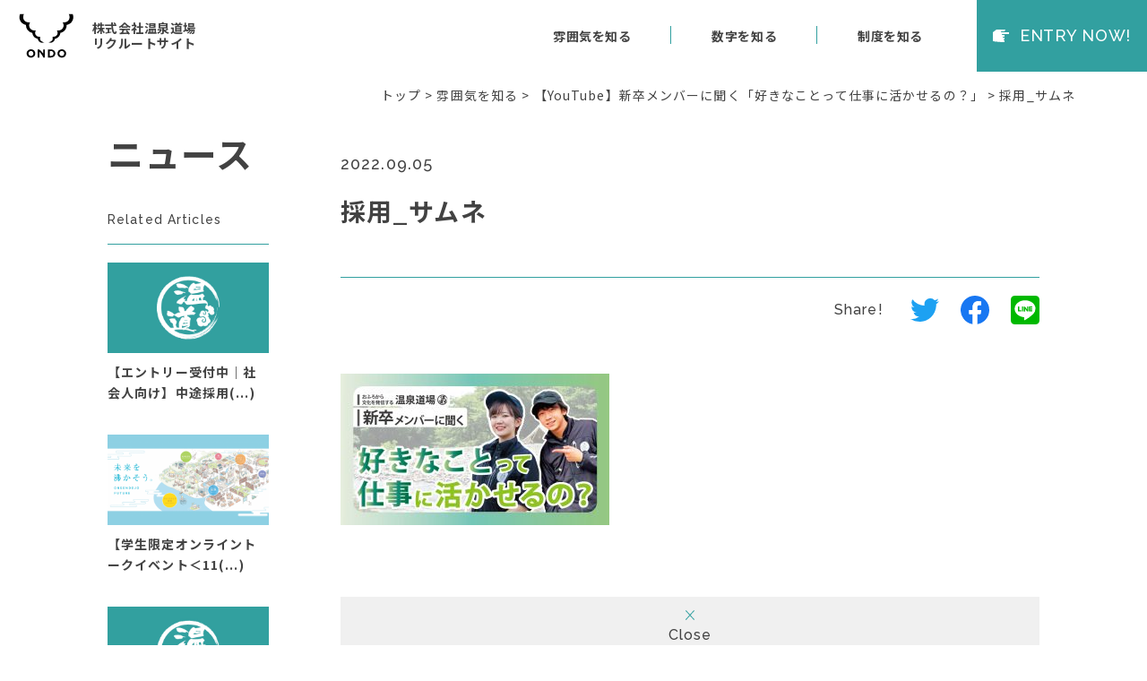

--- FILE ---
content_type: text/html; charset=UTF-8
request_url: https://onsendojo-career.com/article/968/%E6%8E%A1%E7%94%A8_%E3%82%B5%E3%83%A0%E3%83%8D/
body_size: 30910
content:
<!DOCTYPE html>
<html lang="ja">
<head>

<!-- Google tag (gtag.js) -->
<script async src="https://www.googletagmanager.com/gtag/js?id=G-SZY8RTQF9T"></script>
<script>
  window.dataLayer = window.dataLayer || [];
  function gtag(){dataLayer.push(arguments);}
  gtag('js', new Date());

  gtag('config', 'G-SZY8RTQF9T');
</script>

    <meta charset="UTF-8">
    <script>
    if (navigator.userAgent.indexOf('iPhone') > 0 || navigator.userAgent.indexOf('Android') > 0 && navigator.userAgent.indexOf('Mobile') > 0) {
        device = 'sp';
    } else if (navigator.userAgent.indexOf('iPad') > 0 || navigator.userAgent.indexOf('Android') > 0) {
        device = 'tab';
    } else {
        device = 'pc';
    }
    const ua = window.navigator.userAgent.toLowerCase();
	const isiPad = ua.indexOf('ipad') > -1 || ua.indexOf('macintosh') > -1 && 'ontouchend' in document;
	if(isiPad) {
		device = 'tab';
	}
	if(device=='sp'){
		document.head.insertAdjacentHTML('beforeend', '<meta name="viewport" content="width=device-width, initial-scale=1.0, user-scalable=yes">');
	}else if(device=='tab'){
		document.head.insertAdjacentHTML('beforeend', '<meta name="viewport" content="width=1400, maximum-scale=1">');
	}else{
		document.head.insertAdjacentHTML('beforeend', '<meta name="viewport" content="width=device-width, initial-scale=1.0, user-scalable=yes">');
    }
    console.log(device);
	</script>
    <link rel="shortcut icon" href="https://onsendojo-career.com/cms/wp-content/themes/ondo_recruit_cms2023v1/favicon.ico" >
    

    <!-- fonts -->
    <link href="https://fonts.googleapis.com/css2?family=Noto+Sans+JP:wght@400;700&family=Raleway:wght@500&display=swap" rel="stylesheet">

    <!-- plugin -->
    <link rel="stylesheet" href="https://onsendojo-career.com/cms/wp-content/themes/ondo_recruit_cms2023v1/assets/css/magnific-popup.min.css">
    <link rel="stylesheet" href="https://cdn.jsdelivr.net/npm/swiper@11/swiper-bundle.min.css" />

    <link rel="stylesheet" href="https://onsendojo-career.com/cms/wp-content/themes/ondo_recruit_cms2023v1/assets/css/styles.min.css">

    
		<!-- All in One SEO 4.1.5.3 -->
		<title>採用_サムネ | 温泉道場グループリクルートサイト</title>
		<meta name="robots" content="max-image-preview:large" />
		<meta property="og:locale" content="ja_JP" />
		<meta property="og:site_name" content="温泉道場グループのリクルートサイト" />
		<meta property="og:type" content="article" />
		<meta property="og:title" content="採用_サムネ | 温泉道場グループリクルートサイト" />
		<meta property="og:image" content="https://onsendojo-career.com/cms/wp-content/uploads/2020/09/ogp.jpg" />
		<meta property="og:image:secure_url" content="https://onsendojo-career.com/cms/wp-content/uploads/2020/09/ogp.jpg" />
		<meta property="og:image:width" content="1200" />
		<meta property="og:image:height" content="630" />
		<meta property="article:published_time" content="2022-09-05T11:11:06+00:00" />
		<meta property="article:modified_time" content="2022-09-05T11:11:06+00:00" />
		<meta name="twitter:card" content="summary" />
		<meta name="twitter:domain" content="onsendojo-career.com" />
		<meta name="twitter:title" content="採用_サムネ | 温泉道場グループリクルートサイト" />
		<meta name="twitter:image" content="https://onsendojo-career.com/cms/wp-content/uploads/2020/09/ogp.jpg" />
		<script type="application/ld+json" class="aioseo-schema">
			{"@context":"https:\/\/schema.org","@graph":[{"@type":"WebSite","@id":"https:\/\/onsendojo-career.com\/#website","url":"https:\/\/onsendojo-career.com\/","name":"\u6e29\u6cc9\u9053\u5834\u30b0\u30eb\u30fc\u30d7\u30ea\u30af\u30eb\u30fc\u30c8\u30b5\u30a4\u30c8","description":"Just another WordPress site","inLanguage":"ja","publisher":{"@id":"https:\/\/onsendojo-career.com\/#organization"}},{"@type":"Organization","@id":"https:\/\/onsendojo-career.com\/#organization","name":"\u6e29\u6cc9\u9053\u5834\u30b0\u30eb\u30fc\u30d7\u30ea\u30af\u30eb\u30fc\u30c8\u30b5\u30a4\u30c8","url":"https:\/\/onsendojo-career.com\/"},{"@type":"BreadcrumbList","@id":"https:\/\/onsendojo-career.com\/article\/968\/%e6%8e%a1%e7%94%a8_%e3%82%b5%e3%83%a0%e3%83%8d\/#breadcrumblist","itemListElement":[{"@type":"ListItem","@id":"https:\/\/onsendojo-career.com\/#listItem","position":1,"item":{"@type":"WebPage","@id":"https:\/\/onsendojo-career.com\/","name":"\u30db\u30fc\u30e0","description":"\u30ed\u30fc\u30ab\u30eb\u7d4c\u6e08\u306e\u767a\u5c55\u306b\u53d6\u308a\u7d44\u3080\u30d9\u30f3\u30c1\u30e3\u30fc\u3068\u3057\u3066\u3001\u65b0\u3057\u3044\u6587\u5316\u306e\u5275\u9020\u306b\u30c1\u30e3\u30ec\u30f3\u30b8\u3057\u3066\u3044\u308b\u6e29\u6cc9\u9053\u5834\u30b0\u30eb\u30fc\u30d7\u3002\u591a\u69d8\u306a\u4fa1\u5024\u89b3\u3001\u500b\u6027\u3092\u5927\u4e8b\u306b\u3057\u306a\u304c\u3089\u50cd\u304d\u65b9\u3092\u30c7\u30b6\u30a4\u30f3\u3057\u3066\u3044\u304f\u3002\u79c1\u305f\u3061\u306e\u30d3\u30b8\u30e7\u30f3\u306b\u5171\u611f\u3057\u305f\u65b9\u306f\u4e00\u7dd2\u306b\u5730\u57df\u3092\u76db\u308a\u4e0a\u3052\u3066\u3044\u304d\u307e\u305b\u3093\u304b\uff1f","url":"https:\/\/onsendojo-career.com\/"},"nextItem":"https:\/\/onsendojo-career.com\/article\/968\/%e6%8e%a1%e7%94%a8_%e3%82%b5%e3%83%a0%e3%83%8d\/#listItem"},{"@type":"ListItem","@id":"https:\/\/onsendojo-career.com\/article\/968\/%e6%8e%a1%e7%94%a8_%e3%82%b5%e3%83%a0%e3%83%8d\/#listItem","position":2,"item":{"@type":"WebPage","@id":"https:\/\/onsendojo-career.com\/article\/968\/%e6%8e%a1%e7%94%a8_%e3%82%b5%e3%83%a0%e3%83%8d\/","name":"\u63a1\u7528_\u30b5\u30e0\u30cd","url":"https:\/\/onsendojo-career.com\/article\/968\/%e6%8e%a1%e7%94%a8_%e3%82%b5%e3%83%a0%e3%83%8d\/"},"previousItem":"https:\/\/onsendojo-career.com\/#listItem"}]},{"@type":"Person","@id":"https:\/\/onsendojo-career.com\/author\/vpsp7twvudk9\/#author","url":"https:\/\/onsendojo-career.com\/author\/vpsp7twvudk9\/","name":"VPsP7tWvUDK9","image":{"@type":"ImageObject","@id":"https:\/\/onsendojo-career.com\/article\/968\/%e6%8e%a1%e7%94%a8_%e3%82%b5%e3%83%a0%e3%83%8d\/#authorImage","url":"https:\/\/secure.gravatar.com\/avatar\/db854064db64af531ab500409a750aae?s=96&d=mm&r=g","width":96,"height":96,"caption":"VPsP7tWvUDK9"}},{"@type":"ItemPage","@id":"https:\/\/onsendojo-career.com\/article\/968\/%e6%8e%a1%e7%94%a8_%e3%82%b5%e3%83%a0%e3%83%8d\/#itempage","url":"https:\/\/onsendojo-career.com\/article\/968\/%e6%8e%a1%e7%94%a8_%e3%82%b5%e3%83%a0%e3%83%8d\/","name":"\u63a1\u7528_\u30b5\u30e0\u30cd | \u6e29\u6cc9\u9053\u5834\u30b0\u30eb\u30fc\u30d7\u30ea\u30af\u30eb\u30fc\u30c8\u30b5\u30a4\u30c8","inLanguage":"ja","isPartOf":{"@id":"https:\/\/onsendojo-career.com\/#website"},"breadcrumb":{"@id":"https:\/\/onsendojo-career.com\/article\/968\/%e6%8e%a1%e7%94%a8_%e3%82%b5%e3%83%a0%e3%83%8d\/#breadcrumblist"},"author":"https:\/\/onsendojo-career.com\/author\/vpsp7twvudk9\/#author","creator":"https:\/\/onsendojo-career.com\/author\/vpsp7twvudk9\/#author","datePublished":"2022-09-05T11:11:06+09:00","dateModified":"2022-09-05T11:11:06+09:00"}]}
		</script>
		<!-- All in One SEO -->

<link rel='dns-prefetch' href='//code.jquery.com' />
<link rel='dns-prefetch' href='//ajaxzip3.github.io' />
		<!-- This site uses the Google Analytics by ExactMetrics plugin v7.10.0 - Using Analytics tracking - https://www.exactmetrics.com/ -->
		<!-- Note: ExactMetrics is not currently configured on this site. The site owner needs to authenticate with Google Analytics in the ExactMetrics settings panel. -->
					<!-- No UA code set -->
				<!-- / Google Analytics by ExactMetrics -->
		<style id='classic-theme-styles-inline-css' type='text/css'>
/*! This file is auto-generated */
.wp-block-button__link{color:#fff;background-color:#32373c;border-radius:9999px;box-shadow:none;text-decoration:none;padding:calc(.667em + 2px) calc(1.333em + 2px);font-size:1.125em}.wp-block-file__button{background:#32373c;color:#fff;text-decoration:none}
</style>
<style id='global-styles-inline-css' type='text/css'>
body{--wp--preset--color--black: #000000;--wp--preset--color--cyan-bluish-gray: #abb8c3;--wp--preset--color--white: #ffffff;--wp--preset--color--pale-pink: #f78da7;--wp--preset--color--vivid-red: #cf2e2e;--wp--preset--color--luminous-vivid-orange: #ff6900;--wp--preset--color--luminous-vivid-amber: #fcb900;--wp--preset--color--light-green-cyan: #7bdcb5;--wp--preset--color--vivid-green-cyan: #00d084;--wp--preset--color--pale-cyan-blue: #8ed1fc;--wp--preset--color--vivid-cyan-blue: #0693e3;--wp--preset--color--vivid-purple: #9b51e0;--wp--preset--gradient--vivid-cyan-blue-to-vivid-purple: linear-gradient(135deg,rgba(6,147,227,1) 0%,rgb(155,81,224) 100%);--wp--preset--gradient--light-green-cyan-to-vivid-green-cyan: linear-gradient(135deg,rgb(122,220,180) 0%,rgb(0,208,130) 100%);--wp--preset--gradient--luminous-vivid-amber-to-luminous-vivid-orange: linear-gradient(135deg,rgba(252,185,0,1) 0%,rgba(255,105,0,1) 100%);--wp--preset--gradient--luminous-vivid-orange-to-vivid-red: linear-gradient(135deg,rgba(255,105,0,1) 0%,rgb(207,46,46) 100%);--wp--preset--gradient--very-light-gray-to-cyan-bluish-gray: linear-gradient(135deg,rgb(238,238,238) 0%,rgb(169,184,195) 100%);--wp--preset--gradient--cool-to-warm-spectrum: linear-gradient(135deg,rgb(74,234,220) 0%,rgb(151,120,209) 20%,rgb(207,42,186) 40%,rgb(238,44,130) 60%,rgb(251,105,98) 80%,rgb(254,248,76) 100%);--wp--preset--gradient--blush-light-purple: linear-gradient(135deg,rgb(255,206,236) 0%,rgb(152,150,240) 100%);--wp--preset--gradient--blush-bordeaux: linear-gradient(135deg,rgb(254,205,165) 0%,rgb(254,45,45) 50%,rgb(107,0,62) 100%);--wp--preset--gradient--luminous-dusk: linear-gradient(135deg,rgb(255,203,112) 0%,rgb(199,81,192) 50%,rgb(65,88,208) 100%);--wp--preset--gradient--pale-ocean: linear-gradient(135deg,rgb(255,245,203) 0%,rgb(182,227,212) 50%,rgb(51,167,181) 100%);--wp--preset--gradient--electric-grass: linear-gradient(135deg,rgb(202,248,128) 0%,rgb(113,206,126) 100%);--wp--preset--gradient--midnight: linear-gradient(135deg,rgb(2,3,129) 0%,rgb(40,116,252) 100%);--wp--preset--font-size--small: 13px;--wp--preset--font-size--medium: 20px;--wp--preset--font-size--large: 36px;--wp--preset--font-size--x-large: 42px;--wp--preset--spacing--20: 0.44rem;--wp--preset--spacing--30: 0.67rem;--wp--preset--spacing--40: 1rem;--wp--preset--spacing--50: 1.5rem;--wp--preset--spacing--60: 2.25rem;--wp--preset--spacing--70: 3.38rem;--wp--preset--spacing--80: 5.06rem;--wp--preset--shadow--natural: 6px 6px 9px rgba(0, 0, 0, 0.2);--wp--preset--shadow--deep: 12px 12px 50px rgba(0, 0, 0, 0.4);--wp--preset--shadow--sharp: 6px 6px 0px rgba(0, 0, 0, 0.2);--wp--preset--shadow--outlined: 6px 6px 0px -3px rgba(255, 255, 255, 1), 6px 6px rgba(0, 0, 0, 1);--wp--preset--shadow--crisp: 6px 6px 0px rgba(0, 0, 0, 1);}:where(.is-layout-flex){gap: 0.5em;}:where(.is-layout-grid){gap: 0.5em;}body .is-layout-flow > .alignleft{float: left;margin-inline-start: 0;margin-inline-end: 2em;}body .is-layout-flow > .alignright{float: right;margin-inline-start: 2em;margin-inline-end: 0;}body .is-layout-flow > .aligncenter{margin-left: auto !important;margin-right: auto !important;}body .is-layout-constrained > .alignleft{float: left;margin-inline-start: 0;margin-inline-end: 2em;}body .is-layout-constrained > .alignright{float: right;margin-inline-start: 2em;margin-inline-end: 0;}body .is-layout-constrained > .aligncenter{margin-left: auto !important;margin-right: auto !important;}body .is-layout-constrained > :where(:not(.alignleft):not(.alignright):not(.alignfull)){max-width: var(--wp--style--global--content-size);margin-left: auto !important;margin-right: auto !important;}body .is-layout-constrained > .alignwide{max-width: var(--wp--style--global--wide-size);}body .is-layout-flex{display: flex;}body .is-layout-flex{flex-wrap: wrap;align-items: center;}body .is-layout-flex > *{margin: 0;}body .is-layout-grid{display: grid;}body .is-layout-grid > *{margin: 0;}:where(.wp-block-columns.is-layout-flex){gap: 2em;}:where(.wp-block-columns.is-layout-grid){gap: 2em;}:where(.wp-block-post-template.is-layout-flex){gap: 1.25em;}:where(.wp-block-post-template.is-layout-grid){gap: 1.25em;}.has-black-color{color: var(--wp--preset--color--black) !important;}.has-cyan-bluish-gray-color{color: var(--wp--preset--color--cyan-bluish-gray) !important;}.has-white-color{color: var(--wp--preset--color--white) !important;}.has-pale-pink-color{color: var(--wp--preset--color--pale-pink) !important;}.has-vivid-red-color{color: var(--wp--preset--color--vivid-red) !important;}.has-luminous-vivid-orange-color{color: var(--wp--preset--color--luminous-vivid-orange) !important;}.has-luminous-vivid-amber-color{color: var(--wp--preset--color--luminous-vivid-amber) !important;}.has-light-green-cyan-color{color: var(--wp--preset--color--light-green-cyan) !important;}.has-vivid-green-cyan-color{color: var(--wp--preset--color--vivid-green-cyan) !important;}.has-pale-cyan-blue-color{color: var(--wp--preset--color--pale-cyan-blue) !important;}.has-vivid-cyan-blue-color{color: var(--wp--preset--color--vivid-cyan-blue) !important;}.has-vivid-purple-color{color: var(--wp--preset--color--vivid-purple) !important;}.has-black-background-color{background-color: var(--wp--preset--color--black) !important;}.has-cyan-bluish-gray-background-color{background-color: var(--wp--preset--color--cyan-bluish-gray) !important;}.has-white-background-color{background-color: var(--wp--preset--color--white) !important;}.has-pale-pink-background-color{background-color: var(--wp--preset--color--pale-pink) !important;}.has-vivid-red-background-color{background-color: var(--wp--preset--color--vivid-red) !important;}.has-luminous-vivid-orange-background-color{background-color: var(--wp--preset--color--luminous-vivid-orange) !important;}.has-luminous-vivid-amber-background-color{background-color: var(--wp--preset--color--luminous-vivid-amber) !important;}.has-light-green-cyan-background-color{background-color: var(--wp--preset--color--light-green-cyan) !important;}.has-vivid-green-cyan-background-color{background-color: var(--wp--preset--color--vivid-green-cyan) !important;}.has-pale-cyan-blue-background-color{background-color: var(--wp--preset--color--pale-cyan-blue) !important;}.has-vivid-cyan-blue-background-color{background-color: var(--wp--preset--color--vivid-cyan-blue) !important;}.has-vivid-purple-background-color{background-color: var(--wp--preset--color--vivid-purple) !important;}.has-black-border-color{border-color: var(--wp--preset--color--black) !important;}.has-cyan-bluish-gray-border-color{border-color: var(--wp--preset--color--cyan-bluish-gray) !important;}.has-white-border-color{border-color: var(--wp--preset--color--white) !important;}.has-pale-pink-border-color{border-color: var(--wp--preset--color--pale-pink) !important;}.has-vivid-red-border-color{border-color: var(--wp--preset--color--vivid-red) !important;}.has-luminous-vivid-orange-border-color{border-color: var(--wp--preset--color--luminous-vivid-orange) !important;}.has-luminous-vivid-amber-border-color{border-color: var(--wp--preset--color--luminous-vivid-amber) !important;}.has-light-green-cyan-border-color{border-color: var(--wp--preset--color--light-green-cyan) !important;}.has-vivid-green-cyan-border-color{border-color: var(--wp--preset--color--vivid-green-cyan) !important;}.has-pale-cyan-blue-border-color{border-color: var(--wp--preset--color--pale-cyan-blue) !important;}.has-vivid-cyan-blue-border-color{border-color: var(--wp--preset--color--vivid-cyan-blue) !important;}.has-vivid-purple-border-color{border-color: var(--wp--preset--color--vivid-purple) !important;}.has-vivid-cyan-blue-to-vivid-purple-gradient-background{background: var(--wp--preset--gradient--vivid-cyan-blue-to-vivid-purple) !important;}.has-light-green-cyan-to-vivid-green-cyan-gradient-background{background: var(--wp--preset--gradient--light-green-cyan-to-vivid-green-cyan) !important;}.has-luminous-vivid-amber-to-luminous-vivid-orange-gradient-background{background: var(--wp--preset--gradient--luminous-vivid-amber-to-luminous-vivid-orange) !important;}.has-luminous-vivid-orange-to-vivid-red-gradient-background{background: var(--wp--preset--gradient--luminous-vivid-orange-to-vivid-red) !important;}.has-very-light-gray-to-cyan-bluish-gray-gradient-background{background: var(--wp--preset--gradient--very-light-gray-to-cyan-bluish-gray) !important;}.has-cool-to-warm-spectrum-gradient-background{background: var(--wp--preset--gradient--cool-to-warm-spectrum) !important;}.has-blush-light-purple-gradient-background{background: var(--wp--preset--gradient--blush-light-purple) !important;}.has-blush-bordeaux-gradient-background{background: var(--wp--preset--gradient--blush-bordeaux) !important;}.has-luminous-dusk-gradient-background{background: var(--wp--preset--gradient--luminous-dusk) !important;}.has-pale-ocean-gradient-background{background: var(--wp--preset--gradient--pale-ocean) !important;}.has-electric-grass-gradient-background{background: var(--wp--preset--gradient--electric-grass) !important;}.has-midnight-gradient-background{background: var(--wp--preset--gradient--midnight) !important;}.has-small-font-size{font-size: var(--wp--preset--font-size--small) !important;}.has-medium-font-size{font-size: var(--wp--preset--font-size--medium) !important;}.has-large-font-size{font-size: var(--wp--preset--font-size--large) !important;}.has-x-large-font-size{font-size: var(--wp--preset--font-size--x-large) !important;}
.wp-block-navigation a:where(:not(.wp-element-button)){color: inherit;}
:where(.wp-block-post-template.is-layout-flex){gap: 1.25em;}:where(.wp-block-post-template.is-layout-grid){gap: 1.25em;}
:where(.wp-block-columns.is-layout-flex){gap: 2em;}:where(.wp-block-columns.is-layout-grid){gap: 2em;}
.wp-block-pullquote{font-size: 1.5em;line-height: 1.6;}
</style>
<script type="text/javascript" src="//code.jquery.com/jquery-3.5.1.min.js?ver=6.4.7" id="jquery-js"></script>
<link rel="https://api.w.org/" href="https://onsendojo-career.com/wp-json/" /><link rel="alternate" type="application/json" href="https://onsendojo-career.com/wp-json/wp/v2/media/969" /><link rel="alternate" type="application/json+oembed" href="https://onsendojo-career.com/wp-json/oembed/1.0/embed?url=https%3A%2F%2Fonsendojo-career.com%2Farticle%2F968%2F%25e6%258e%25a1%25e7%2594%25a8_%25e3%2582%25b5%25e3%2583%25a0%25e3%2583%258d%2F" />
<link rel="alternate" type="text/xml+oembed" href="https://onsendojo-career.com/wp-json/oembed/1.0/embed?url=https%3A%2F%2Fonsendojo-career.com%2Farticle%2F968%2F%25e6%258e%25a1%25e7%2594%25a8_%25e3%2582%25b5%25e3%2583%25a0%25e3%2583%258d%2F&#038;format=xml" />
</head>
<body class="sub">

<header id="header">
    <div class="inner">
            <p class="logo"><a href="https://onsendojo-career.com/"><img src="https://onsendojo-career.com/cms/wp-content/themes/ondo_recruit_cms2023v1/assets/img/svg/logo.svg" alt="株式会社温泉道場"><span class="sp">株式会社温泉道場<br>リクルートサイト</span></a></p>
            <p class="txt pc">株式会社温泉道場 <br>リクルートサイト</p>
            <ul class="pagelink pc">
            <li><a href="https://onsendojo-career.com/#styleSec">雰囲気を知る</a></li>
            <li><a href="https://onsendojo-career.com/#figureSec">数字を知る</a></li>
            <li><a href="https://onsendojo-career.com/#systemSec">制度を知る</a></li>
        </ul>
        <div id="menuBtn" class="sp"></div>
        <p class="entrynow en"><a href="https://onsendojo-career.com/#entryFormSec"><span>ENTRY <br class="sp">NOW!</span></a></p>
        </div>
</header>
<!-- /header -->

<div class="breadcrumbs" typeof="BreadcrumbList" vocab="http://schema.org/">
<!-- Breadcrumb NavXT 6.5.0 -->
<span property="itemListElement" typeof="ListItem"><a property="item" typeof="WebPage" title="Go to 温泉道場グループリクルートサイト." href="https://onsendojo-career.com" class="home" ><span property="name">トップ</span></a><meta property="position" content="1"></span> &gt; <span property="itemListElement" typeof="ListItem"><a property="item" typeof="WebPage" title="Go to 雰囲気を知る." href="https://onsendojo-career.com/article/" class="post post-article-archive" ><span property="name">雰囲気を知る</span></a><meta property="position" content="2"></span> &gt; <span property="itemListElement" typeof="ListItem"><a property="item" typeof="WebPage" title="Go to 【YouTube】新卒メンバーに聞く「好きなことって仕事に活かせるの？」." href="https://onsendojo-career.com/article/968/" class="post post-article" ><span property="name">【YouTube】新卒メンバーに聞く「好きなことって仕事に活かせるの？」</span></a><meta property="position" content="3"></span> &gt; <span property="itemListElement" typeof="ListItem"><span property="name" class="post post-attachment current-item">採用_サムネ</span><meta property="url" content="https://onsendojo-career.com/article/968/%e6%8e%a1%e7%94%a8_%e3%82%b5%e3%83%a0%e3%83%8d/"><meta property="position" content="4"></span></div>
        
<section id="newsSec">
    <div class="inner">
        <div class="leftClm">
            <div class="head">
                <h2>ニュース</h2>
            </div>
            <div class="related pc">
                <h3 class="en">Related Articles</h3>
                                <ul>
                                        <li><a href="https://onsendojo-career.com/1390/">
                                                    <p class="imgClm"><img src="https://onsendojo-career.com/cms/wp-content/themes/ondo_recruit_cms2023v1/assets/img/noimg.jpg" alt="No Image"></p>
                                                <h4>【エントリー受付中｜社会人向け】中途採用(...)</h4>
                    </a></li>
                                        <li><a href="https://onsendojo-career.com/91/">
                                                    <p class="imgClm"><img width="530" height="298" src="https://onsendojo-career.com/cms/wp-content/uploads/2020/11/20_onsendojo_facebook-1-530x298.png" class="attachment-thum_530x298 size-thum_530x298 wp-post-image" alt="" decoding="async" fetchpriority="high" /></p>
                                                <h4>【学生限定オンライントークイベント＜11(...)</h4>
                    </a></li>
                                        <li><a href="https://onsendojo-career.com/1366/">
                                                    <p class="imgClm"><img src="https://onsendojo-career.com/cms/wp-content/themes/ondo_recruit_cms2023v1/assets/img/noimg.jpg" alt="No Image"></p>
                                                <h4>【エントリー受付中｜学生・既卒向け】新卒(...)</h4>
                    </a></li>
                                    </ul>
                                <p class="btnBox"><a href="https://onsendojo-career.com/#entryFormSec" class="btn en"><span>ENTRY NOW!</span></a></p>
            </div>
        </div>
        <div class="main">
                        <div class="head2">
                <p class="time en">2022.09.05</p>
                <h1>採用_サムネ</h1>
                <p class="cate"></p>
            </div>
            <div class="social">
                <h3 class="en">Share!</h3>
                <ul class="socialBtn">

                    <li><a class="twitter icon-twitter" href="//twitter.com/intent/tweet?text=%E6%8E%A1%E7%94%A8_%E3%82%B5%E3%83%A0%E3%83%8D&https%3A%2F%2Fonsendojo-career.com%2Farticle%2F968%2F%25e6%258e%25a1%25e7%2594%25a8_%25e3%2582%25b5%25e3%2583%25a0%25e3%2583%258d%2F&url=https%3A%2F%2Fonsendojo-career.com%2Farticle%2F968%2F%25e6%258e%25a1%25e7%2594%25a8_%25e3%2582%25b5%25e3%2583%25a0%25e3%2583%258d%2F" target="_blank" rel="noopener" title="Twitterでシェアする"><img src="https://onsendojo-career.com/cms/wp-content/themes/ondo_recruit_cms2023v1/assets/img/svg/ico_tw.svg" alt="Twitter"></a></li>

                    <li><a class="facebook icon-facebook" href="//www.facebook.com/sharer.php?u=https%3A%2F%2Fonsendojo-career.com%2Farticle%2F968%2F%25e6%258e%25a1%25e7%2594%25a8_%25e3%2582%25b5%25e3%2583%25a0%25e3%2583%258d%2F&t=%E6%8E%A1%E7%94%A8_%E3%82%B5%E3%83%A0%E3%83%8D" target="_blank" rel="noopener" title="facebookでシェアする"><img src="https://onsendojo-career.com/cms/wp-content/themes/ondo_recruit_cms2023v1/assets/img/svg/ico_fb_b.svg" alt="facebook"></a></li>

                    <li><a class="line icon-line" href="//timeline.line.me/social-plugin/share?url=https%3A%2F%2Fonsendojo-career.com%2Farticle%2F968%2F%25e6%258e%25a1%25e7%2594%25a8_%25e3%2582%25b5%25e3%2583%25a0%25e3%2583%258d%2F" target="_blank" rel="noopener" title="LINEでシェアする"><img src="https://onsendojo-career.com/cms/wp-content/themes/ondo_recruit_cms2023v1/assets/img/svg/ico_line.svg" alt="LINE"></a></li>
                </ul>
            </div>
            <div class="content">
                <p class="attachment"><a href='https://onsendojo-career.com/cms/wp-content/uploads/2022/09/採用_サムネ.jpg'><img decoding="async" width="300" height="169" src="https://onsendojo-career.com/cms/wp-content/uploads/2022/09/採用_サムネ-300x169.jpg" class="attachment-medium size-medium" alt="" srcset="https://onsendojo-career.com/cms/wp-content/uploads/2022/09/採用_サムネ-300x169.jpg 300w, https://onsendojo-career.com/cms/wp-content/uploads/2022/09/採用_サムネ-768x432.jpg 768w, https://onsendojo-career.com/cms/wp-content/uploads/2022/09/採用_サムネ-530x298.jpg 530w, https://onsendojo-career.com/cms/wp-content/uploads/2022/09/採用_サムネ.jpg 1000w" sizes="(max-width: 300px) 100vw, 300px" /></a></p>
            </div>
                        <p class="backBtn"><a href="https://onsendojo-career.com/news" class="en">Close</a></p>
        </div>
        <div class="related sp">
            <h3 class="en">Related Articles</h3>
                        <ul>
                                <li><a href="https://onsendojo-career.com/132/">
                                            <p class="imgClm"><img width="530" height="298" src="https://onsendojo-career.com/cms/wp-content/uploads/2020/11/【22採用】採用イベントトップサムネイル画像_2-530x298.jpg" class="attachment-thum_530x298 size-thum_530x298 wp-post-image" alt="オンライントークイベント" decoding="async" /></p>
                                        <h4>【2022年度 学生の方向け】会社説明＆(...)</h4>
                </a></li>
                                <li><a href="https://onsendojo-career.com/163/">
                                            <p class="imgClm"><img width="530" height="298" src="https://onsendojo-career.com/cms/wp-content/uploads/2020/12/【facebook】sauna_onsendojo_22recruit_ver2_アートボード-1-のコピー-8-530x298.jpg" class="attachment-thum_530x298 size-thum_530x298 wp-post-image" alt="" decoding="async" /></p>
                                        <h4>【学生の方向け(何年生でもOK！)】社長(...)</h4>
                </a></li>
                                <li><a href="https://onsendojo-career.com/1366/">
                                            <p class="imgClm"><img src="https://onsendojo-career.com/cms/wp-content/themes/ondo_recruit_cms2023v1/assets/img/noimg.jpg" alt="No Image"></p>
                                        <h4>【エントリー受付中｜学生・既卒向け】新卒(...)</h4>
                </a></li>
                            </ul>
                        <p class="btnBox"><a href="https://onsendojo-career.com/#entryFormSec" class="btn en"><span>ENTRY NOW!</span></a></p>
        </div>
    </div>
</section>
<!-- /newsSec -->


<footer id="footer">
    <div class="inner">
        <p class="imgClm"><a href="http://onsendojo.com/" target="_blank" rel="noopener">
            <span class="txt1">おふろから文化を発信する</span>
            <span class="logo"><img src="https://onsendojo-career.com/cms/wp-content/themes/ondo_recruit_cms2023v1/assets/img/svg/logo_footer.svg" alt="温泉道場"></span>
            <span class="txt2 en">COMPANY PROFILE</span>
            <span class="txt3">(コーポレートサイトへ)</span>
        </a></p>
        <div class="box">
            <ul class="social">
                <li><a href="https://www.facebook.com/onsendojo/" target="_blank" rel="noopener"><img src="https://onsendojo-career.com/cms/wp-content/themes/ondo_recruit_cms2023v1/assets/img/svg/ico_fb.svg" alt="facebook"></a></li>
                <li><a href="https://www.youtube.com/channel/UCGYGGd-WQC4lRewMQTrAZ3Q/" target="_blank" rel="noopener"><img src="https://onsendojo-career.com/cms/wp-content/themes/ondo_recruit_cms2023v1/assets/img/svg/ico_yt_b.svg" alt="Youtube"></a></li>
            </ul>
            <p class="copy en">©ONSENDOJO INC. All Rights Reserved.</p>
        </div>
    </div>
</footer>
<!-- /footer -->


<nav id="spNavi" class="sp">
    <div class="inner">
        <ul class="pagelink">
                    <li><a href="https://onsendojo-career.com/#styleSec">雰囲気を知る</a></li>
            <li><a href="https://onsendojo-career.com/#figureSec">数字を知る</a></li>
            <li><a href="https://onsendojo-career.com/#systemSec">制度を知る</a></li>
                </ul>
                <p class="entry"><a href="https://onsendojo-career.com/#entryFormSec"><span>エントリー</span></a></p>
                <ul class="otherlink">
            <li class="news"><a href="https://onsendojo-career.com/news">ニュース</a></li>
            <li><a href="https://onsendojo-career.com/privacy">プライバシーポリシー</a></li>
            <li><a href="http://onsendojo.com/" target="_blank" rel="noopener" class="link">コーポレートサイト</a></li>
            <li><a href="http://onsendojo.com/?p=15409&preview=1&_ppp=4905684e7b" target="_blank" rel="noopener" class="link">企業の方</a></li>
            <li><a href="https://onsendojo-career.com/44" target="_blank" rel="noopener" class="link">学校関係者の方</a></li>
        </ul>
    </div>
</nav>

<script src="https://onsendojo-career.com/cms/wp-content/themes/ondo_recruit_cms2023v1/assets/js/jquery.magnific-popup.min.js"></script>
<script src="https://onsendojo-career.com/cms/wp-content/themes/ondo_recruit_cms2023v1/assets/js/common.min.js"></script>
<script src="https://cdn.jsdelivr.net/npm/swiper@11/swiper-bundle.min.js"></script>

<script>
    const comslider = new Swiper('.comslider', {
        loop: true,
        slidesPerView: "auto",
        spaceBetween: 20,
    });
</script>

<script type="text/javascript" src="//ajaxzip3.github.io/ajaxzip3.js?ver=6.4.7" id="ajaxzip3-script-js"></script>
</body>
</html>

--- FILE ---
content_type: image/svg+xml
request_url: https://onsendojo-career.com/cms/wp-content/themes/ondo_recruit_cms2023v1/assets/img/svg/ico_yt_b.svg
body_size: 2724
content:
<svg xmlns="http://www.w3.org/2000/svg" width="89.59" height="20" viewBox="0 0 89.59 20"><defs><style>.cls-1{fill:#fff;}</style></defs><g id="レイヤー_2" data-name="レイヤー 2"><g id="レイヤー_1-2" data-name="レイヤー 1"><path d="M28,3.12A3.55,3.55,0,0,0,25.45.6C23.22,0,14.29,0,14.29,0S5.35,0,3.12.6A3.56,3.56,0,0,0,.6,3.12,37,37,0,0,0,0,10a37,37,0,0,0,.6,6.88A3.56,3.56,0,0,0,3.12,19.4c2.23.6,11.17.6,11.17.6s8.93,0,11.16-.6A3.55,3.55,0,0,0,28,16.88a37,37,0,0,0,.6-6.88A37,37,0,0,0,28,3.12Z"/><polygon class="cls-1" points="11.43 14.29 18.85 10 11.43 5.71 11.43 14.29"/><path d="M41.47,18.19a3.08,3.08,0,0,1-1.2-1.77,11.64,11.64,0,0,1-.36-3.21V11.39a10.33,10.33,0,0,1,.41-3.25,3.25,3.25,0,0,1,1.27-1.79,4.18,4.18,0,0,1,2.28-.56,3.9,3.9,0,0,1,2.23.57,3.32,3.32,0,0,1,1.23,1.79,11.3,11.3,0,0,1,.38,3.24v1.82a11.29,11.29,0,0,1-.37,3.22,3.26,3.26,0,0,1-1.23,1.78,4.16,4.16,0,0,1-2.3.56A4.09,4.09,0,0,1,41.47,18.19Zm3.17-2a6.3,6.3,0,0,0,.23-2v-3.9a6.21,6.21,0,0,0-.23-2,.85.85,0,0,0-1.64,0,6.21,6.21,0,0,0-.23,2v3.9a6.37,6.37,0,0,0,.22,2,.83.83,0,0,0,.82.62A.85.85,0,0,0,44.64,16.23Z"/><path d="M84.87,13.24v.63a16.16,16.16,0,0,0,.07,1.81,1.74,1.74,0,0,0,.3.88.85.85,0,0,0,.69.28.88.88,0,0,0,.87-.5,4.11,4.11,0,0,0,.25-1.63l2.44.14c0,.11,0,.26,0,.45a3.34,3.34,0,0,1-1,2.6,3.9,3.9,0,0,1-2.69.86A3.2,3.2,0,0,1,83,17.45a7.65,7.65,0,0,1-.84-4V11.22A7.56,7.56,0,0,1,83,7.1a3.3,3.3,0,0,1,3-1.3,4,4,0,0,1,2.23.53A2.86,2.86,0,0,1,89.27,8a12,12,0,0,1,.32,3.1v2.15ZM85.23,8a1.63,1.63,0,0,0-.29.87,16.36,16.36,0,0,0-.07,1.82v.9h2.06v-.9a16.09,16.09,0,0,0-.08-1.82,1.63,1.63,0,0,0-.3-.88.81.81,0,0,0-.66-.26A.78.78,0,0,0,85.23,8Z"/><path d="M34.61,13,31.4,1.42h2.8l1.12,5.25c.29,1.29.5,2.4.63,3.31H36c.09-.65.3-1.75.63-3.29l1.16-5.27h2.8L37.38,13v5.56H34.61Z"/><path d="M56.82,6V18.56H54.61L54.37,17H54.3a2.87,2.87,0,0,1-2.69,1.74A2.13,2.13,0,0,1,49.77,18a4.37,4.37,0,0,1-.59-2.55V6H52v9.19a2.89,2.89,0,0,0,.18,1.2.63.63,0,0,0,.61.35,1.26,1.26,0,0,0,.71-.22A1.44,1.44,0,0,0,54,16V6Z"/><path d="M71.28,6V18.56H69.07L68.83,17h-.06a2.89,2.89,0,0,1-2.7,1.74A2.14,2.14,0,0,1,64.23,18a4.44,4.44,0,0,1-.59-2.55V6h2.82v9.19a2.89,2.89,0,0,0,.18,1.2.63.63,0,0,0,.62.35,1.23,1.23,0,0,0,.7-.22,1.44,1.44,0,0,0,.5-.57V6Z"/><path d="M64.48,3.69h-2.8V18.56H58.92V3.69h-2.8V1.42h8.36Z"/><path d="M80.61,8a3.19,3.19,0,0,0-.83-1.72,2.23,2.23,0,0,0-1.57-.53,2.63,2.63,0,0,0-1.45.44,2.91,2.91,0,0,0-1,1.16h0V.79H73V18.56h2.33l.29-1.18h.06a2.42,2.42,0,0,0,1,1,3,3,0,0,0,1.45.37,2.22,2.22,0,0,0,2.1-1.32,9.47,9.47,0,0,0,.68-4.12v-2A16.43,16.43,0,0,0,80.61,8ZM78,13.15a16.62,16.62,0,0,1-.11,2.14,2.49,2.49,0,0,1-.38,1.11.88.88,0,0,1-.72.32,1.29,1.29,0,0,1-.64-.16,1.19,1.19,0,0,1-.48-.49V9a1.77,1.77,0,0,1,.49-.84,1.06,1.06,0,0,1,.75-.32.78.78,0,0,1,.67.33,2.72,2.72,0,0,1,.33,1.14A21.44,21.44,0,0,1,78,11.53Z"/></g></g></svg>

--- FILE ---
content_type: image/svg+xml
request_url: https://onsendojo-career.com/cms/wp-content/themes/ondo_recruit_cms2023v1/assets/img/svg/ico_line.svg
body_size: 1393
content:
<svg xmlns="http://www.w3.org/2000/svg" width="32" height="32" viewBox="0 0 32 32"><defs><style>.cls-1{fill:none;}.cls-2{fill:#00b900;}.cls-3{fill:#fff;}</style></defs><g id="レイヤー_2" data-name="レイヤー 2"><g id="レイヤー_1-2" data-name="レイヤー 1"><rect class="cls-1" width="32" height="32"/><rect class="cls-2" width="32" height="32" rx="4.33"/><path class="cls-3" d="M27.6,14.59c0-5.21-5.23-9.45-11.65-9.45S4.3,9.38,4.3,14.59c0,4.68,4.14,8.59,9.74,9.33.38.08.9.25,1,.58a2.65,2.65,0,0,1,0,1.05l-.17,1c0,.29-.24,1.15,1,.62a37.54,37.54,0,0,0,9.15-6.76h0a8.41,8.41,0,0,0,2.5-5.82"/><path class="cls-2" d="M13.58,12.07h-.82a.23.23,0,0,0-.22.23v5.08a.22.22,0,0,0,.22.22h.82a.22.22,0,0,0,.23-.22V12.3a.23.23,0,0,0-.23-.23"/><path class="cls-2" d="M19.21,12.07h-.82a.23.23,0,0,0-.23.23v3l-2.32-3.15,0,0h-1a.23.23,0,0,0-.23.23v5.08a.22.22,0,0,0,.23.22h.82a.22.22,0,0,0,.22-.22v-3l2.33,3.15.06,0h.95a.22.22,0,0,0,.22-.22V12.3a.23.23,0,0,0-.22-.23"/><path class="cls-2" d="M11.61,16.33H9.39v-4a.23.23,0,0,0-.23-.23H8.35a.23.23,0,0,0-.23.23v5.08h0a.2.2,0,0,0,.06.15h0a.21.21,0,0,0,.16.06h3.26a.22.22,0,0,0,.23-.22v-.82a.23.23,0,0,0-.23-.23"/><path class="cls-2" d="M23.72,13.34a.23.23,0,0,0,.23-.22V12.3a.24.24,0,0,0-.23-.23H20.45a.21.21,0,0,0-.15.07h0a.23.23,0,0,0-.06.16h0v5.08h0a.2.2,0,0,0,.06.15h0a.2.2,0,0,0,.15.06h3.27a.23.23,0,0,0,.23-.22v-.82a.23.23,0,0,0-.23-.23H21.5v-.86h2.22a.23.23,0,0,0,.23-.22v-.82a.23.23,0,0,0-.23-.23H21.5v-.86Z"/></g></g></svg>

--- FILE ---
content_type: image/svg+xml
request_url: https://onsendojo-career.com/cms/wp-content/themes/ondo_recruit_cms2023v1/assets/img/svg/ico_close_b.svg
body_size: 402
content:
<svg xmlns="http://www.w3.org/2000/svg" width="10.71" height="10.71" viewBox="0 0 10.71 10.71"><defs><style>.cls-1{fill:#32a0a0;}</style></defs><g id="レイヤー_2" data-name="レイヤー 2"><g id="レイヤー_1-2" data-name="レイヤー 1"><rect class="cls-1" x="4.85" y="-1.72" width="1" height="14.14" transform="translate(-2.22 5.35) rotate(-45)"/><rect class="cls-1" x="-1.72" y="4.85" width="14.14" height="1" transform="translate(-2.22 5.35) rotate(-45)"/></g></g></svg>

--- FILE ---
content_type: image/svg+xml
request_url: https://onsendojo-career.com/cms/wp-content/themes/ondo_recruit_cms2023v1/assets/img/svg/ico_fb_b.svg
body_size: 569
content:
<svg xmlns="http://www.w3.org/2000/svg" width="32" height="32" viewBox="0 0 32 32"><defs><style>.cls-1{fill:#1877f2;}.cls-2{fill:#fff;}</style></defs><g id="レイヤー_2" data-name="レイヤー 2"><g id="レイヤー_1-2" data-name="レイヤー 1"><path class="cls-1" d="M32,16A16,16,0,1,0,13.5,31.81V20.62H9.44V16H13.5V12.47c0-4,2.39-6.22,6-6.22a25,25,0,0,1,3.59.31V10.5h-2A2.31,2.31,0,0,0,18.5,13v3h4.44l-.71,4.62H18.5V31.81A16,16,0,0,0,32,16Z"/><path class="cls-2" d="M22.23,20.62,22.94,16H18.5V13a2.31,2.31,0,0,1,2.61-2.5h2V6.56a25,25,0,0,0-3.59-.31c-3.65,0-6,2.21-6,6.22V16H9.44v4.62H13.5V31.81a16.54,16.54,0,0,0,5,0V20.62Z"/></g></g></svg>

--- FILE ---
content_type: image/svg+xml
request_url: https://onsendojo-career.com/cms/wp-content/themes/ondo_recruit_cms2023v1/assets/img/svg/logo.svg
body_size: 1819
content:
<?xml version="1.0" encoding="utf-8"?>
<!-- Generator: Adobe Illustrator 27.5.0, SVG Export Plug-In . SVG Version: 6.00 Build 0)  -->
<svg version="1.1" id="レイヤー_1" xmlns="http://www.w3.org/2000/svg" xmlns:xlink="http://www.w3.org/1999/xlink" x="0px"
	 y="0px" viewBox="0 0 100 80" style="enable-background:new 0 0 100 80;" xml:space="preserve">
<g id="c">
	<path d="M45.9,51.4c0,0-3.3,2-6.8,0c-3.4-1.9-3.9-4.7-4.3-6.1c-2.7-0.6-5.2-2-6.9-4.1c-1.7-2.2-2.4-4.5-2.6-6.5
		c-2.8-0.6-5.9-2.1-8.4-5.3c-2.2-3-2.8-6.2-2.6-8.9C11.5,20,8,18.4,5.7,15.5c-4.2-5.3-3.1-11.1-2-14.3h6.9C9.8,2.7,7.8,7.7,11,12.2
		c3.4,4.4,8.6,3.9,10.4,3.5c-0.9,1.5-3.1,6.2-0.1,10.8c3.2,4.4,8.5,4.1,10.2,3.9c-0.6,1.1-2.4,4.7-0.1,8.2c2.4,3.4,6.4,3.1,7.8,2.9
		c0,0-1.2,4.1,0.7,6.7C41.8,50.6,44.7,51.2,45.9,51.4L45.9,51.4z M60.1,48.2c2-2.6,0.7-6.7,0.7-6.7c1.3,0.2,5.4,0.4,7.8-2.9
		c2.3-3.5,0.6-7.1-0.1-8.2c1.7,0.2,7,0.6,10.2-3.9c3.1-4.6,0.8-9.3-0.1-10.8c1.7,0.3,7,0.9,10.4-3.5c3.3-4.6,1.2-9.5,0.4-11.1h6.9
		c1.1,3.2,2.1,9-2,14.3c-2.3,3-5.8,4.6-8.7,5.1c0.1,2.7-0.4,5.8-2.6,8.9c-2.4,3.2-5.6,4.7-8.4,5.3c-0.1,2-0.8,4.3-2.6,6.5
		c-1.8,2.1-4.2,3.5-6.9,4.1c-0.3,1.4-0.9,4.2-4.3,6.1c-3.5,1.9-6.8,0-6.8,0C55.3,51.2,58.2,50.6,60.1,48.2L60.1,48.2z M44.3,71.6
		c-2.8-3.9-5.5-6.3-7-7.3h-2.6v14.3h3.1v-9.8c1.4,1.2,4.4,4.3,6.9,9.8h2.7V64.3h-3.1V71.6L44.3,71.6z M58.2,64.3h-5.5v14.3h5.5
		c4.5,0,7.6-3.1,7.6-7.1C65.8,67.5,62.7,64.3,58.2,64.3L58.2,64.3z M58.2,75.8h-2.4v-8.7h2.4c2.6,0,4.3,1.8,4.3,4.3
		C62.5,74,60.8,75.8,58.2,75.8L58.2,75.8z M22.9,64.1c-4.4,0-7.6,3.3-7.6,7.4c0,4.1,3.2,7.4,7.6,7.4c4.4,0,7.6-3.3,7.6-7.4
		C30.5,67.4,27.4,64.1,22.9,64.1z M22.9,76c-2.5,0-4.3-2-4.3-4.5s1.8-4.5,4.3-4.5s4.3,2,4.3,4.5S25.5,76,22.9,76z M77.1,64.1
		c-4.4,0-7.6,3.3-7.6,7.4c0,4.1,3.2,7.4,7.6,7.4c4.4,0,7.6-3.3,7.6-7.4C84.7,67.4,81.5,64.1,77.1,64.1z M77.1,76
		c-2.5,0-4.3-2-4.3-4.5s1.8-4.5,4.3-4.5s4.3,2,4.3,4.5S79.6,76,77.1,76z"/>
</g>
</svg>
